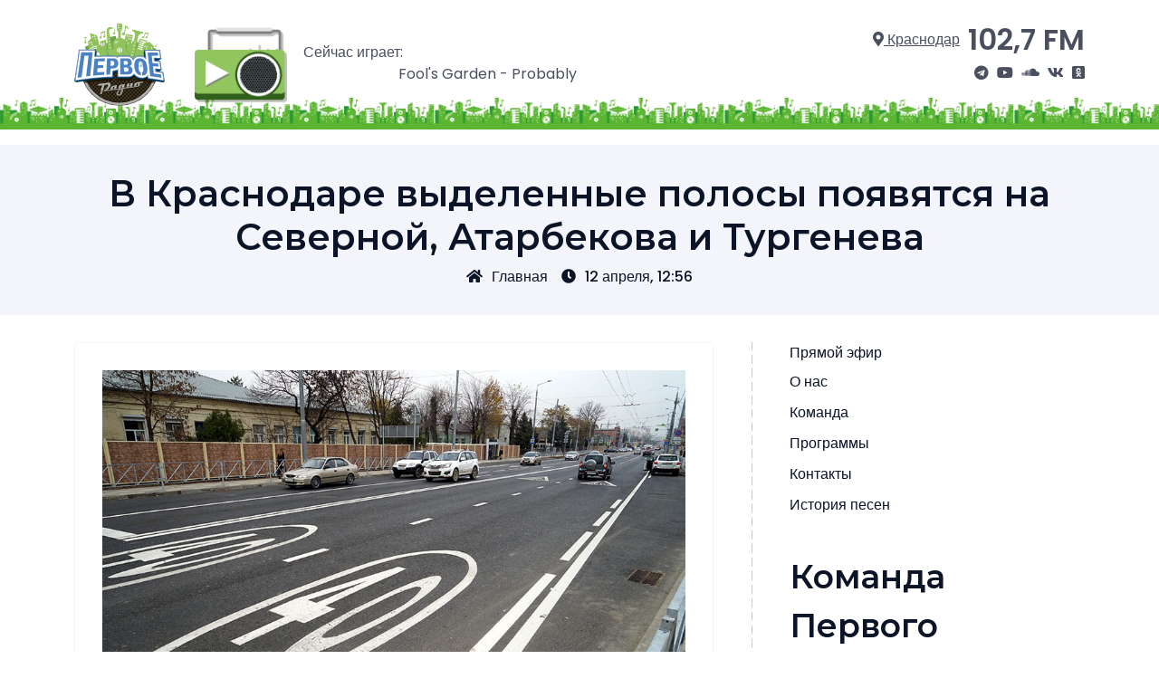

--- FILE ---
content_type: text/html; charset=UTF-8
request_url: https://pervoe.fm/http-pervoe-fm-blog-v-krasnodare-vydelennye-polosy-poyavyatsya-na-severnoy-atarbekova-i-turgeneva/
body_size: 47215
content:
<!doctype html>
<html lang="ru-RU">
<head>
    <meta charset="UTF-8">
    <meta name="viewport" content="width=device-width, initial-scale=1">
    <title>В Краснодаре выделенные полосы появятся на Северной, Атарбекова и Тургенева &#8212; Первое радио Кубани</title>
<meta name='robots' content='max-image-preview:large' />
<link rel="amphtml" href="https://pervoe.fm/http-pervoe-fm-blog-v-krasnodare-vydelennye-polosy-poyavyatsya-na-severnoy-atarbekova-i-turgeneva/amp/" /><meta name="generator" content="AMP for WP 1.1.2"/><link rel='dns-prefetch' href='//fonts.googleapis.com' />
<link rel="alternate" type="application/rss+xml" title="Первое радио Кубани &raquo; Лента" href="https://pervoe.fm/feed/" />
<link rel="alternate" type="application/rss+xml" title="Первое радио Кубани &raquo; Лента комментариев" href="https://pervoe.fm/comments/feed/" />
<link rel="alternate" type="application/rss+xml" title="Первое радио Кубани &raquo; Лента комментариев к &laquo;В Краснодаре выделенные полосы появятся на Северной, Атарбекова и Тургенева&raquo;" href="https://pervoe.fm/http-pervoe-fm-blog-v-krasnodare-vydelennye-polosy-poyavyatsya-na-severnoy-atarbekova-i-turgeneva/feed/" />
<link rel="alternate" title="oEmbed (JSON)" type="application/json+oembed" href="https://pervoe.fm/wp-json/oembed/1.0/embed?url=https%3A%2F%2Fpervoe.fm%2Fhttp-pervoe-fm-blog-v-krasnodare-vydelennye-polosy-poyavyatsya-na-severnoy-atarbekova-i-turgeneva%2F" />
<link rel="alternate" title="oEmbed (XML)" type="text/xml+oembed" href="https://pervoe.fm/wp-json/oembed/1.0/embed?url=https%3A%2F%2Fpervoe.fm%2Fhttp-pervoe-fm-blog-v-krasnodare-vydelennye-polosy-poyavyatsya-na-severnoy-atarbekova-i-turgeneva%2F&#038;format=xml" />
<style id='wp-img-auto-sizes-contain-inline-css'>
img:is([sizes=auto i],[sizes^="auto," i]){contain-intrinsic-size:3000px 1500px}
/*# sourceURL=wp-img-auto-sizes-contain-inline-css */
</style>
<style id='wp-emoji-styles-inline-css'>

	img.wp-smiley, img.emoji {
		display: inline !important;
		border: none !important;
		box-shadow: none !important;
		height: 1em !important;
		width: 1em !important;
		margin: 0 0.07em !important;
		vertical-align: -0.1em !important;
		background: none !important;
		padding: 0 !important;
	}
/*# sourceURL=wp-emoji-styles-inline-css */
</style>
<style id='wp-block-library-inline-css'>
:root{--wp-block-synced-color:#7a00df;--wp-block-synced-color--rgb:122,0,223;--wp-bound-block-color:var(--wp-block-synced-color);--wp-editor-canvas-background:#ddd;--wp-admin-theme-color:#007cba;--wp-admin-theme-color--rgb:0,124,186;--wp-admin-theme-color-darker-10:#006ba1;--wp-admin-theme-color-darker-10--rgb:0,107,160.5;--wp-admin-theme-color-darker-20:#005a87;--wp-admin-theme-color-darker-20--rgb:0,90,135;--wp-admin-border-width-focus:2px}@media (min-resolution:192dpi){:root{--wp-admin-border-width-focus:1.5px}}.wp-element-button{cursor:pointer}:root .has-very-light-gray-background-color{background-color:#eee}:root .has-very-dark-gray-background-color{background-color:#313131}:root .has-very-light-gray-color{color:#eee}:root .has-very-dark-gray-color{color:#313131}:root .has-vivid-green-cyan-to-vivid-cyan-blue-gradient-background{background:linear-gradient(135deg,#00d084,#0693e3)}:root .has-purple-crush-gradient-background{background:linear-gradient(135deg,#34e2e4,#4721fb 50%,#ab1dfe)}:root .has-hazy-dawn-gradient-background{background:linear-gradient(135deg,#faaca8,#dad0ec)}:root .has-subdued-olive-gradient-background{background:linear-gradient(135deg,#fafae1,#67a671)}:root .has-atomic-cream-gradient-background{background:linear-gradient(135deg,#fdd79a,#004a59)}:root .has-nightshade-gradient-background{background:linear-gradient(135deg,#330968,#31cdcf)}:root .has-midnight-gradient-background{background:linear-gradient(135deg,#020381,#2874fc)}:root{--wp--preset--font-size--normal:16px;--wp--preset--font-size--huge:42px}.has-regular-font-size{font-size:1em}.has-larger-font-size{font-size:2.625em}.has-normal-font-size{font-size:var(--wp--preset--font-size--normal)}.has-huge-font-size{font-size:var(--wp--preset--font-size--huge)}.has-text-align-center{text-align:center}.has-text-align-left{text-align:left}.has-text-align-right{text-align:right}.has-fit-text{white-space:nowrap!important}#end-resizable-editor-section{display:none}.aligncenter{clear:both}.items-justified-left{justify-content:flex-start}.items-justified-center{justify-content:center}.items-justified-right{justify-content:flex-end}.items-justified-space-between{justify-content:space-between}.screen-reader-text{border:0;clip-path:inset(50%);height:1px;margin:-1px;overflow:hidden;padding:0;position:absolute;width:1px;word-wrap:normal!important}.screen-reader-text:focus{background-color:#ddd;clip-path:none;color:#444;display:block;font-size:1em;height:auto;left:5px;line-height:normal;padding:15px 23px 14px;text-decoration:none;top:5px;width:auto;z-index:100000}html :where(.has-border-color){border-style:solid}html :where([style*=border-top-color]){border-top-style:solid}html :where([style*=border-right-color]){border-right-style:solid}html :where([style*=border-bottom-color]){border-bottom-style:solid}html :where([style*=border-left-color]){border-left-style:solid}html :where([style*=border-width]){border-style:solid}html :where([style*=border-top-width]){border-top-style:solid}html :where([style*=border-right-width]){border-right-style:solid}html :where([style*=border-bottom-width]){border-bottom-style:solid}html :where([style*=border-left-width]){border-left-style:solid}html :where(img[class*=wp-image-]){height:auto;max-width:100%}:where(figure){margin:0 0 1em}html :where(.is-position-sticky){--wp-admin--admin-bar--position-offset:var(--wp-admin--admin-bar--height,0px)}@media screen and (max-width:600px){html :where(.is-position-sticky){--wp-admin--admin-bar--position-offset:0px}}

/*# sourceURL=wp-block-library-inline-css */
</style><style id='wp-block-search-inline-css'>
.wp-block-search__button{margin-left:10px;word-break:normal}.wp-block-search__button.has-icon{line-height:0}.wp-block-search__button svg{height:1.25em;min-height:24px;min-width:24px;width:1.25em;fill:currentColor;vertical-align:text-bottom}:where(.wp-block-search__button){border:1px solid #ccc;padding:6px 10px}.wp-block-search__inside-wrapper{display:flex;flex:auto;flex-wrap:nowrap;max-width:100%}.wp-block-search__label{width:100%}.wp-block-search.wp-block-search__button-only .wp-block-search__button{box-sizing:border-box;display:flex;flex-shrink:0;justify-content:center;margin-left:0;max-width:100%}.wp-block-search.wp-block-search__button-only .wp-block-search__inside-wrapper{min-width:0!important;transition-property:width}.wp-block-search.wp-block-search__button-only .wp-block-search__input{flex-basis:100%;transition-duration:.3s}.wp-block-search.wp-block-search__button-only.wp-block-search__searchfield-hidden,.wp-block-search.wp-block-search__button-only.wp-block-search__searchfield-hidden .wp-block-search__inside-wrapper{overflow:hidden}.wp-block-search.wp-block-search__button-only.wp-block-search__searchfield-hidden .wp-block-search__input{border-left-width:0!important;border-right-width:0!important;flex-basis:0;flex-grow:0;margin:0;min-width:0!important;padding-left:0!important;padding-right:0!important;width:0!important}:where(.wp-block-search__input){appearance:none;border:1px solid #949494;flex-grow:1;font-family:inherit;font-size:inherit;font-style:inherit;font-weight:inherit;letter-spacing:inherit;line-height:inherit;margin-left:0;margin-right:0;min-width:3rem;padding:8px;text-decoration:unset!important;text-transform:inherit}:where(.wp-block-search__button-inside .wp-block-search__inside-wrapper){background-color:#fff;border:1px solid #949494;box-sizing:border-box;padding:4px}:where(.wp-block-search__button-inside .wp-block-search__inside-wrapper) .wp-block-search__input{border:none;border-radius:0;padding:0 4px}:where(.wp-block-search__button-inside .wp-block-search__inside-wrapper) .wp-block-search__input:focus{outline:none}:where(.wp-block-search__button-inside .wp-block-search__inside-wrapper) :where(.wp-block-search__button){padding:4px 8px}.wp-block-search.aligncenter .wp-block-search__inside-wrapper{margin:auto}.wp-block[data-align=right] .wp-block-search.wp-block-search__button-only .wp-block-search__inside-wrapper{float:right}
/*# sourceURL=https://pervoe.fm/wp-includes/blocks/search/style.min.css */
</style>
<style id='wp-block-group-inline-css'>
.wp-block-group{box-sizing:border-box}:where(.wp-block-group.wp-block-group-is-layout-constrained){position:relative}
/*# sourceURL=https://pervoe.fm/wp-includes/blocks/group/style.min.css */
</style>
<style id='global-styles-inline-css'>
:root{--wp--preset--aspect-ratio--square: 1;--wp--preset--aspect-ratio--4-3: 4/3;--wp--preset--aspect-ratio--3-4: 3/4;--wp--preset--aspect-ratio--3-2: 3/2;--wp--preset--aspect-ratio--2-3: 2/3;--wp--preset--aspect-ratio--16-9: 16/9;--wp--preset--aspect-ratio--9-16: 9/16;--wp--preset--color--black: #000000;--wp--preset--color--cyan-bluish-gray: #abb8c3;--wp--preset--color--white: #ffffff;--wp--preset--color--pale-pink: #f78da7;--wp--preset--color--vivid-red: #cf2e2e;--wp--preset--color--luminous-vivid-orange: #ff6900;--wp--preset--color--luminous-vivid-amber: #fcb900;--wp--preset--color--light-green-cyan: #7bdcb5;--wp--preset--color--vivid-green-cyan: #00d084;--wp--preset--color--pale-cyan-blue: #8ed1fc;--wp--preset--color--vivid-cyan-blue: #0693e3;--wp--preset--color--vivid-purple: #9b51e0;--wp--preset--gradient--vivid-cyan-blue-to-vivid-purple: linear-gradient(135deg,rgb(6,147,227) 0%,rgb(155,81,224) 100%);--wp--preset--gradient--light-green-cyan-to-vivid-green-cyan: linear-gradient(135deg,rgb(122,220,180) 0%,rgb(0,208,130) 100%);--wp--preset--gradient--luminous-vivid-amber-to-luminous-vivid-orange: linear-gradient(135deg,rgb(252,185,0) 0%,rgb(255,105,0) 100%);--wp--preset--gradient--luminous-vivid-orange-to-vivid-red: linear-gradient(135deg,rgb(255,105,0) 0%,rgb(207,46,46) 100%);--wp--preset--gradient--very-light-gray-to-cyan-bluish-gray: linear-gradient(135deg,rgb(238,238,238) 0%,rgb(169,184,195) 100%);--wp--preset--gradient--cool-to-warm-spectrum: linear-gradient(135deg,rgb(74,234,220) 0%,rgb(151,120,209) 20%,rgb(207,42,186) 40%,rgb(238,44,130) 60%,rgb(251,105,98) 80%,rgb(254,248,76) 100%);--wp--preset--gradient--blush-light-purple: linear-gradient(135deg,rgb(255,206,236) 0%,rgb(152,150,240) 100%);--wp--preset--gradient--blush-bordeaux: linear-gradient(135deg,rgb(254,205,165) 0%,rgb(254,45,45) 50%,rgb(107,0,62) 100%);--wp--preset--gradient--luminous-dusk: linear-gradient(135deg,rgb(255,203,112) 0%,rgb(199,81,192) 50%,rgb(65,88,208) 100%);--wp--preset--gradient--pale-ocean: linear-gradient(135deg,rgb(255,245,203) 0%,rgb(182,227,212) 50%,rgb(51,167,181) 100%);--wp--preset--gradient--electric-grass: linear-gradient(135deg,rgb(202,248,128) 0%,rgb(113,206,126) 100%);--wp--preset--gradient--midnight: linear-gradient(135deg,rgb(2,3,129) 0%,rgb(40,116,252) 100%);--wp--preset--font-size--small: 13px;--wp--preset--font-size--medium: 20px;--wp--preset--font-size--large: 36px;--wp--preset--font-size--x-large: 42px;--wp--preset--spacing--20: 0.44rem;--wp--preset--spacing--30: 0.67rem;--wp--preset--spacing--40: 1rem;--wp--preset--spacing--50: 1.5rem;--wp--preset--spacing--60: 2.25rem;--wp--preset--spacing--70: 3.38rem;--wp--preset--spacing--80: 5.06rem;--wp--preset--shadow--natural: 6px 6px 9px rgba(0, 0, 0, 0.2);--wp--preset--shadow--deep: 12px 12px 50px rgba(0, 0, 0, 0.4);--wp--preset--shadow--sharp: 6px 6px 0px rgba(0, 0, 0, 0.2);--wp--preset--shadow--outlined: 6px 6px 0px -3px rgb(255, 255, 255), 6px 6px rgb(0, 0, 0);--wp--preset--shadow--crisp: 6px 6px 0px rgb(0, 0, 0);}:where(.is-layout-flex){gap: 0.5em;}:where(.is-layout-grid){gap: 0.5em;}body .is-layout-flex{display: flex;}.is-layout-flex{flex-wrap: wrap;align-items: center;}.is-layout-flex > :is(*, div){margin: 0;}body .is-layout-grid{display: grid;}.is-layout-grid > :is(*, div){margin: 0;}:where(.wp-block-columns.is-layout-flex){gap: 2em;}:where(.wp-block-columns.is-layout-grid){gap: 2em;}:where(.wp-block-post-template.is-layout-flex){gap: 1.25em;}:where(.wp-block-post-template.is-layout-grid){gap: 1.25em;}.has-black-color{color: var(--wp--preset--color--black) !important;}.has-cyan-bluish-gray-color{color: var(--wp--preset--color--cyan-bluish-gray) !important;}.has-white-color{color: var(--wp--preset--color--white) !important;}.has-pale-pink-color{color: var(--wp--preset--color--pale-pink) !important;}.has-vivid-red-color{color: var(--wp--preset--color--vivid-red) !important;}.has-luminous-vivid-orange-color{color: var(--wp--preset--color--luminous-vivid-orange) !important;}.has-luminous-vivid-amber-color{color: var(--wp--preset--color--luminous-vivid-amber) !important;}.has-light-green-cyan-color{color: var(--wp--preset--color--light-green-cyan) !important;}.has-vivid-green-cyan-color{color: var(--wp--preset--color--vivid-green-cyan) !important;}.has-pale-cyan-blue-color{color: var(--wp--preset--color--pale-cyan-blue) !important;}.has-vivid-cyan-blue-color{color: var(--wp--preset--color--vivid-cyan-blue) !important;}.has-vivid-purple-color{color: var(--wp--preset--color--vivid-purple) !important;}.has-black-background-color{background-color: var(--wp--preset--color--black) !important;}.has-cyan-bluish-gray-background-color{background-color: var(--wp--preset--color--cyan-bluish-gray) !important;}.has-white-background-color{background-color: var(--wp--preset--color--white) !important;}.has-pale-pink-background-color{background-color: var(--wp--preset--color--pale-pink) !important;}.has-vivid-red-background-color{background-color: var(--wp--preset--color--vivid-red) !important;}.has-luminous-vivid-orange-background-color{background-color: var(--wp--preset--color--luminous-vivid-orange) !important;}.has-luminous-vivid-amber-background-color{background-color: var(--wp--preset--color--luminous-vivid-amber) !important;}.has-light-green-cyan-background-color{background-color: var(--wp--preset--color--light-green-cyan) !important;}.has-vivid-green-cyan-background-color{background-color: var(--wp--preset--color--vivid-green-cyan) !important;}.has-pale-cyan-blue-background-color{background-color: var(--wp--preset--color--pale-cyan-blue) !important;}.has-vivid-cyan-blue-background-color{background-color: var(--wp--preset--color--vivid-cyan-blue) !important;}.has-vivid-purple-background-color{background-color: var(--wp--preset--color--vivid-purple) !important;}.has-black-border-color{border-color: var(--wp--preset--color--black) !important;}.has-cyan-bluish-gray-border-color{border-color: var(--wp--preset--color--cyan-bluish-gray) !important;}.has-white-border-color{border-color: var(--wp--preset--color--white) !important;}.has-pale-pink-border-color{border-color: var(--wp--preset--color--pale-pink) !important;}.has-vivid-red-border-color{border-color: var(--wp--preset--color--vivid-red) !important;}.has-luminous-vivid-orange-border-color{border-color: var(--wp--preset--color--luminous-vivid-orange) !important;}.has-luminous-vivid-amber-border-color{border-color: var(--wp--preset--color--luminous-vivid-amber) !important;}.has-light-green-cyan-border-color{border-color: var(--wp--preset--color--light-green-cyan) !important;}.has-vivid-green-cyan-border-color{border-color: var(--wp--preset--color--vivid-green-cyan) !important;}.has-pale-cyan-blue-border-color{border-color: var(--wp--preset--color--pale-cyan-blue) !important;}.has-vivid-cyan-blue-border-color{border-color: var(--wp--preset--color--vivid-cyan-blue) !important;}.has-vivid-purple-border-color{border-color: var(--wp--preset--color--vivid-purple) !important;}.has-vivid-cyan-blue-to-vivid-purple-gradient-background{background: var(--wp--preset--gradient--vivid-cyan-blue-to-vivid-purple) !important;}.has-light-green-cyan-to-vivid-green-cyan-gradient-background{background: var(--wp--preset--gradient--light-green-cyan-to-vivid-green-cyan) !important;}.has-luminous-vivid-amber-to-luminous-vivid-orange-gradient-background{background: var(--wp--preset--gradient--luminous-vivid-amber-to-luminous-vivid-orange) !important;}.has-luminous-vivid-orange-to-vivid-red-gradient-background{background: var(--wp--preset--gradient--luminous-vivid-orange-to-vivid-red) !important;}.has-very-light-gray-to-cyan-bluish-gray-gradient-background{background: var(--wp--preset--gradient--very-light-gray-to-cyan-bluish-gray) !important;}.has-cool-to-warm-spectrum-gradient-background{background: var(--wp--preset--gradient--cool-to-warm-spectrum) !important;}.has-blush-light-purple-gradient-background{background: var(--wp--preset--gradient--blush-light-purple) !important;}.has-blush-bordeaux-gradient-background{background: var(--wp--preset--gradient--blush-bordeaux) !important;}.has-luminous-dusk-gradient-background{background: var(--wp--preset--gradient--luminous-dusk) !important;}.has-pale-ocean-gradient-background{background: var(--wp--preset--gradient--pale-ocean) !important;}.has-electric-grass-gradient-background{background: var(--wp--preset--gradient--electric-grass) !important;}.has-midnight-gradient-background{background: var(--wp--preset--gradient--midnight) !important;}.has-small-font-size{font-size: var(--wp--preset--font-size--small) !important;}.has-medium-font-size{font-size: var(--wp--preset--font-size--medium) !important;}.has-large-font-size{font-size: var(--wp--preset--font-size--large) !important;}.has-x-large-font-size{font-size: var(--wp--preset--font-size--x-large) !important;}
/*# sourceURL=global-styles-inline-css */
</style>

<style id='classic-theme-styles-inline-css'>
/*! This file is auto-generated */
.wp-block-button__link{color:#fff;background-color:#32373c;border-radius:9999px;box-shadow:none;text-decoration:none;padding:calc(.667em + 2px) calc(1.333em + 2px);font-size:1.125em}.wp-block-file__button{background:#32373c;color:#fff;text-decoration:none}
/*# sourceURL=/wp-includes/css/classic-themes.min.css */
</style>
<link data-minify="1" rel='stylesheet' id='cool-tag-cloud-css' href='https://pervoe.fm/wp-content/cache/min/1/wp-content/plugins/cool-tag-cloud/inc/cool-tag-cloud.css?ver=1768299057' media='all' />
<link rel='stylesheet' id='bootstrap-css' href='https://pervoe.fm/wp-content/themes/pervoe_fm/assets/css/bootstrap.min.css' media='all' />
<link data-minify="1" rel='stylesheet' id='fontawesome-5-css' href='https://pervoe.fm/wp-content/cache/min/1/wp-content/themes/pervoe_fm/assets/css/all.min.css?ver=1768299057' media='all' />
<link rel='stylesheet' id='leopard-fonts-css' href='https://fonts.googleapis.com/css?family=Poppins%3A200%2C300%2C400%2C500%2C600%7CMontserrat%3A400%2C500%2C600%2C700%2C800%2C900&#038;display=swap&#038;subset=latin%2Clatin-ext' media='all' />
<link data-minify="1" rel='stylesheet' id='leopard-style-css' href='https://pervoe.fm/wp-content/cache/min/1/wp-content/themes/pervoe_fm/style.css?ver=1768299057' media='all' />
<link data-minify="1" rel='stylesheet' id='leopard-main-style-css' href='https://pervoe.fm/wp-content/cache/min/1/wp-content/themes/pervoe_fm/assets/css/theme-style.css?ver=1768299057' media='all' />
<link data-minify="1" rel='stylesheet' id='leopard-responsive-css' href='https://pervoe.fm/wp-content/cache/min/1/wp-content/themes/pervoe_fm/assets/css/responsive.css?ver=1768299057' media='all' />
<link data-minify="1" rel='stylesheet' id='bootstrap-carousel-css' href='https://pervoe.fm/wp-content/cache/min/1/wp-content/themes/pervoe_fm/assets/css/carousel.css?ver=1768299057' media='all' />
<script src="https://pervoe.fm/wp-includes/js/jquery/jquery.min.js?ver=3.7.1" id="jquery-core-js" data-rocket-defer defer></script>


<link rel="https://api.w.org/" href="https://pervoe.fm/wp-json/" /><link rel="alternate" title="JSON" type="application/json" href="https://pervoe.fm/wp-json/wp/v2/posts/19808" /><link rel="EditURI" type="application/rsd+xml" title="RSD" href="https://pervoe.fm/xmlrpc.php?rsd" />
<meta name="generator" content="WordPress 6.9" />
<link rel="canonical" href="https://pervoe.fm/http-pervoe-fm-blog-v-krasnodare-vydelennye-polosy-poyavyatsya-na-severnoy-atarbekova-i-turgeneva/" />
<link rel='shortlink' href='https://pervoe.fm/?p=19808' />
<link rel="icon" href="https://pervoe.fm/wp-content/uploads/2022/10/cropped-icon-32x32.png" sizes="32x32" />
<link rel="icon" href="https://pervoe.fm/wp-content/uploads/2022/10/cropped-icon-192x192.png" sizes="192x192" />
<link rel="apple-touch-icon" href="https://pervoe.fm/wp-content/uploads/2022/10/cropped-icon-180x180.png" />
<meta name="msapplication-TileImage" content="https://pervoe.fm/wp-content/uploads/2022/10/cropped-icon-270x270.png" />
</head>
<body class="wp-singular post-template-default single single-post postid-19808 single-format-standard wp-theme-pervoe_fm lprd-sidebar-enable lprd-right-sidebar">
<header id="masthead" class="lprd-header-area site-header">
    <div class="container">
        <div class="row justify-content-between align-items-center">
            <div class="col-lg-9 col-md-6 col-12">
                <div class="site-branding">
                                            <a class="logo" href="/">
                            <img src="https://pervoe.fm/wp-content/themes/pervoe_fm/assets/img/theme/logo.svg" alt="Первое радио">
                        </a>
                                    </div>
                <div class="player">
                    <a class="logo_small animated" href="javascript:void(0)" onclick="window.open('/onair/', 'Прямой эфир', 'width=320,height=480,')">
                        <img src="https://pervoe.fm/wp-content/themes/pervoe_fm/assets/img/theme/player.png" alt="Прошлая музыка">
                    </a>
                </div>
				<div class="marquee">
                    <span>Сейчас играет:</span>
                    <marquee>Fool's Garden - Probably</marquee>
                </div>
            </div>
            <div class="col-lg-3 col-md-6 col-12 lprd-menu-area">
                <div class="main-navigation nav-meta">
                    <div class="meta">
                        <a class="select-city" href="/" title="Выберите населеный пункт"><i class="fas fa-map-marker-alt"></i> Краснодар</a>
                        <a class="frequency" href="/">102,7 FM</a>
                    </div>
                    <div class="social">
                        <a href="https://t.me/pervoefm" title="Наш канал в Telegram" target="_blank"><i class="fab fa-telegram"></i></a>
                        <a href="https://www.youtube.com/channel/UCwPCt0Ux1jYJEoNxh_D8c5g" title="Наш канал на YouTube" target="_blank"><i class="fab fa-youtube"></i></a>
                        <a href="https://pervoefm.mave.digital/" title="Наш Mave" target="_blank"><i class="fab fa-soundcloud"></i></a>
                        <a href="https://vk.com/pervoeradio" title="Мы Вконтакте" target="_blank"><i class="fab fa-vk"></i></a>
                        <a href="https://ok.ru/group/56227088302085" title="Мы на Одноклассниках" target="_blank"><i class="fab fa-odnoklassniki-square"></i></a>
                    </div>
                </div>
            </div>
        </div>
    </div>
</header>
<div class="lprd-breadcrumbs-area mt-3 menu_fixed_container">
    <div class="container">
        <div class="row">
            <div class="col-12">
                <ul class="menu_fixed">
                                            <li><a href="/">Главная</a></li>
                                            <li><a href="https://pervoe.fm/about/">О нас</a></li>
                                            <li><a href="https://pervoe.fm/team/">Команда</a></li>
                                            <li><a href="https://pervoe.fm/programs/">Программы</a></li>
                                            <li><a href="https://pervoe.fm/contacts/">Контакты</a></li>
                                            <li><a href="https://pervoe.fm/song-history/">История песен</a></li>
                                    </ul>
            </div>
        </div>
    </div>
</div>
    <div class="lprd-breadcrumbs-area mt-3">
        <div class="container">
            <div class="row">
                <div class="col-12">
                    <div class="lprd-breadcrumbs">
                                                    <h1 class="lprd-breadcrumbs-title">В Краснодаре выделенные полосы появятся на Северной, Атарбекова и Тургенева</h1>
                            <div class="lprd-breadcrumbs-meta">
                                <a class="active" href="https://pervoe.fm"><i class="fas fa-home"></i>Главная</a><a class="lprd--post-date-text" href="https://pervoe.fm/http-pervoe-fm-blog-v-krasnodare-vydelennye-polosy-poyavyatsya-na-severnoy-atarbekova-i-turgeneva/" rel="bookmark"><i class="fas fa-clock"></i>12 апреля, 12:56</a>                            </div>
                                            </div>
                </div>
            </div>
        </div>
    </div>
<div id="primary" class="lprd-single-post lprd-blog-page site-main">
    <div class="container">
        <div class="row">
            <div class="col-lg-8 offset-lg-0 col-md-10 offset-md-1 col-sm-12 offset-sm-0">
                <div class="lprd-default-page-container">
                    <article class="lprd-single-post-item post-19808 post type-post status-publish format-standard has-post-thumbnail hentry category-blog">

            <div class="lprd-single-post-thumb-area">
            
            <div class="post-thumbnail">
                <img width="900" height="600" src="https://pervoe.fm/wp-content/uploads/2022/08/43d8100bb892d0cffc64272107a6ebf6.jpg" class="attachment-post-thumbnail size-post-thumbnail wp-post-image" alt="" decoding="async" fetchpriority="high" srcset="https://pervoe.fm/wp-content/uploads/2022/08/43d8100bb892d0cffc64272107a6ebf6.jpg 900w, https://pervoe.fm/wp-content/uploads/2022/08/43d8100bb892d0cffc64272107a6ebf6-300x200.jpg 300w, https://pervoe.fm/wp-content/uploads/2022/08/43d8100bb892d0cffc64272107a6ebf6-768x512.jpg 768w" sizes="(max-width: 900px) 100vw, 900px" />            </div><!-- .post-thumbnail -->

                </div>
    
    <div class="entry-content">
        <h3 style="width: 725px;">Организацию выделенных полос в Краснодаре 12 апреля обсудили на городской планерке. В 2021 году в городе планируют сделать полосы для общественного транспорта на трех улицах.</h3>
<p> «Идея выделенных полос у большинства жителей вызывает возмущение и страх потерять лишний комфорт. Все помнят неразбериху в 2014 году. Перед нами стоит непростая задача – сделать передвижение на общественном транспорте комфортным для всех категорий граждан, учитывая прошлые ошибки», — пояснил заместитель мэра Артем Доронин.</p>
</p>
<p>
	 По его словам, проект организации выделенных полос в Краснодаре рассчитан на три-четыре года. При этом он входит в комплекс других проектов. Они также должны улучшить ситуацию на дорогах краевого центра.
</p>
<p>
	 В 2020 году в Краснодаре появилось 20 км выделенных полос на 12 участках. В 2021 году полосы для общественного транспорта планируют сделать на пяти участках трех улиц: Атарбекова, Тургенев и Серевной. Общая протяженность составит 12 км.
</p>
<p>
	 Читайте также: в 2020 году специалисты рассчитали, что&nbsp;<a href="https://kuban24.tv/item/zagruzhennost-dorog-v-krasnodare-prevyshaet-predelnyj-normativ-v-dva-raza" target="_blank" rel="noopener">коэффициент загрузки дорог в Краснодаре превышает предельный норматив в 2-2,5 раза</a>.</p>
    </div>

    <footer class="entry-footer">
        <div class="cat-links"><span>Категория: </span> <a href="https://pervoe.fm/category/blog/" rel="category tag">Блог</a></div>            </footer>

</article>
                </div>
            </div>
            <div class="col-lg-4 offset-lg-0 col-md-10 offset-md-1 col-sm-12 offset-sm-0 lprd-sidebar-border">
    <aside id="secondary" class="lprd-sidebar">
        <a class="d-block mb-2" href="javascript:void(0)" onclick="window.open('/onair/', 'Прямой эфир', 'width=320,height=480,')">Прямой эфир</a>
        <section id="block-3" class="widget widget_block">
<div class="wp-block-group"><div class="wp-block-group__inner-container is-layout-flow wp-block-group-is-layout-flow"><div class="widget widget_nav_menu"><div class="menu-glavnoe-menyu-container"><ul id="menu-glavnoe-menyu" class="menu"><li id="menu-item-14892" class="menu-item menu-item-type-post_type menu-item-object-page menu-item-14892"><a href="https://pervoe.fm/about/">О нас</a></li>
<li id="menu-item-14890" class="menu-item menu-item-type-post_type menu-item-object-page menu-item-14890"><a href="https://pervoe.fm/team/">Команда</a></li>
<li id="menu-item-14893" class="menu-item menu-item-type-post_type menu-item-object-page menu-item-14893"><a href="https://pervoe.fm/programs/">Программы</a></li>
<li id="menu-item-14891" class="menu-item menu-item-type-post_type menu-item-object-page menu-item-14891"><a href="https://pervoe.fm/contacts/">Контакты</a></li>
<li id="menu-item-38252" class="menu-item menu-item-type-post_type menu-item-object-page menu-item-38252"><a href="https://pervoe.fm/song-history/">История песен</a></li>
</ul></div></div></div></div>
</section><section id="block-4" class="widget widget_block">
<div class="wp-block-group"><div class="wp-block-group__inner-container is-layout-flow wp-block-group-is-layout-flow"><div class="widget widget_list_of_team">            <div class="user_description">
                                    <h2><h2 class="widgettitle">Команда Первого</h2></h2>
                                <p>Константин Курганский</p>
                <img decoding="async" src="http://pervoe.fm/wp-content/uploads/2022/06/98f2c2bc2331a6d3ce64f86d2891b767.jpg" alt="Константин Курганский">
                <p class="mt-3">Ведущий</p>
            </div>
            </div></div></div>
</section><section id="block-5" class="widget widget_block">
<div class="wp-block-group"><div class="wp-block-group__inner-container is-layout-flow wp-block-group-is-layout-flow"></div></div>
</section><section id="block-6" class="widget widget_block">
<div class="wp-block-group"><div class="wp-block-group__inner-container is-layout-flow wp-block-group-is-layout-flow"></div></div>
</section><section id="block-7" class="widget widget_block widget_search"><form role="search" method="get" action="https://pervoe.fm/" class="wp-block-search__button-outside wp-block-search__text-button wp-block-search"    ><label class="wp-block-search__label screen-reader-text" for="wp-block-search__input-1" >Поиск</label><div class="wp-block-search__inside-wrapper" ><input class="wp-block-search__input" id="wp-block-search__input-1" placeholder="" value="" type="search" name="s" required /><button aria-label="Поиск" class="wp-block-search__button wp-element-button" type="submit" >Поиск</button></div></form></section><section id="cool_tag_cloud-3" class="widget widget_cool_tag_cloud"><div class="lprd-widget-title"><h2 class="widget-title">Теги</h2></div><div class="cool-tag-cloud"><div class="ctcgreen"><div class="ctcleft"><div class="arial" style="text-transform:none!important;"><a href="https://pervoe.fm/tag/big-data/" class="tag-cloud-link tag-link-18 tag-link-position-1" style="font-size: 12.185365853659px;" aria-label="BIG data (39 элементов)">BIG data</a><a href="https://pervoe.fm/tag/bolshaya-kubanskaya-encziklopediya/" class="tag-cloud-link tag-link-19 tag-link-position-2" style="font-size: 11.521951219512px;" aria-label="Большая Кубанская Энциклопедия (17 элементов)">Большая Кубанская Энциклопедия</a><a href="https://pervoe.fm/tag/gde-dengi/" class="tag-cloud-link tag-link-14 tag-link-position-3" style="font-size: 12.517073170732px;" aria-label="Где деньги (58 элементов)">Где деньги</a><a href="https://pervoe.fm/tag/gen-pobeditelya/" class="tag-cloud-link tag-link-31 tag-link-position-4" style="font-size: 11.014634146341px;" aria-label="Ген Победителя (9 элементов)">Ген Победителя</a><a href="https://pervoe.fm/tag/est-mesta/" class="tag-cloud-link tag-link-13 tag-link-position-5" style="font-size: 12.575609756098px;" aria-label="Есть места (62 элемента)">Есть места</a><a href="https://pervoe.fm/tag/zdravyj-smysl/" class="tag-cloud-link tag-link-16 tag-link-position-6" style="font-size: 12.575609756098px;" aria-label="Здравый смысл (62 элемента)">Здравый смысл</a><a href="https://pervoe.fm/tag/na-dva-golosa/" class="tag-cloud-link tag-link-21 tag-link-position-7" style="font-size: 11.814634146341px;" aria-label="На два голоса (25 элементов)">На два голоса</a><a href="https://pervoe.fm/tag/perekrestok/" class="tag-cloud-link tag-link-25 tag-link-position-8" style="font-size: 10px;" aria-label="Перекресток (2 элемента)">Перекресток</a><a href="https://pervoe.fm/tag/proizvodstvennaya-gimnastika/" class="tag-cloud-link tag-link-30 tag-link-position-9" style="font-size: 10.917073170732px;" aria-label="Производственная гимнастика (8 элементов)">Производственная гимнастика</a><a href="https://pervoe.fm/tag/pushkin-day/" class="tag-cloud-link tag-link-28 tag-link-position-10" style="font-size: 11.014634146341px;" aria-label="Пушкин Day (9 элементов)">Пушкин Day</a><a href="https://pervoe.fm/tag/ryadovye-geroi-pobedy/" class="tag-cloud-link tag-link-27 tag-link-position-11" style="font-size: 10.819512195122px;" aria-label="Рядовые герои победы (7 элементов)">Рядовые герои победы</a><a href="https://pervoe.fm/tag/samoe-vremya/" class="tag-cloud-link tag-link-20 tag-link-position-12" style="font-size: 10.234146341463px;" aria-label="Самое время (3 элемента)">Самое время</a><a href="https://pervoe.fm/tag/skazki-narodov-rossii/" class="tag-cloud-link tag-link-29 tag-link-position-13" style="font-size: 10.819512195122px;" aria-label="Сказки народов России (7 элементов)">Сказки народов России</a><a href="https://pervoe.fm/tag/slavnye-gody/" class="tag-cloud-link tag-link-17 tag-link-position-14" style="font-size: 11.229268292683px;" aria-label="Славные годы (12 элементов)">Славные годы</a><a href="https://pervoe.fm/tag/ta-eshhyo-tema/" class="tag-cloud-link tag-link-15 tag-link-position-15" style="font-size: 14px;" aria-label="Та ещё тема (340 элементов)">Та ещё тема</a><a href="https://pervoe.fm/tag/uchebnik-istorii/" class="tag-cloud-link tag-link-24 tag-link-position-16" style="font-size: 12.848780487805px;" aria-label="Учебник истории (87 элементов)">Учебник истории</a><a href="https://pervoe.fm/tag/uchitel-slovo-s-bolshim-serdczem/" class="tag-cloud-link tag-link-26 tag-link-position-17" style="font-size: 10.721951219512px;" aria-label="Учитель. Слово с большим сердцем (6 элементов)">Учитель. Слово с большим сердцем</a></div></div></div></div></section>    </aside>
</div>
        </div>
    </div>
</div>
<footer id="lprd-footer" class="site-footer lprd-footer-section">
        <div class="lprd-footer-copyright-area">
        <div class="container">
            <div class="row">
                <div class="col-lg-12">
                    <div class="site-info">
                                                <a class="logo logo_small" href="/"><img src="https://pervoe.fm/wp-content/themes/pervoe_fm/assets/img/theme/logo.svg" alt="Первое радио"></a>
                        <span class="delimiter"></span>
                        <a href="/">&copy; 2026 — ООО "Кубань 24", "Первое радио Кубани"</a>
                        <span class="delimiter"></span>
                        
                    </div>
                </div>
            </div>
        </div>
    </div>
</footer>
<div class="modal-frequency">
    <div class="modal d-block" role="dialog" aria-modal="true">
        <div class="modal-dialog modal-lg" role="document">
            <div class="modal-content">
                <div class="modal-header">
                    <h5 class="modal-title"><strong>В каком Вы городе?</strong></h5>
                    <button type="button" class="close" data-dismiss="modal" aria-label="Close">
                        <span aria-hidden="true">×</span>
                    </button>
                </div>
                <div class="modal-body">
                    <div class="container-fluid">
                        <div class="row list-city">
                                                            <div class="col-md-6"><a href="/?city=0" data-id="104,9"><span>&bull;</span> Анапа</a></div>
                                                            <div class="col-md-6"><a href="/?city=1" data-id="107,3"><span>&bull;</span> Апшеронск</a></div>
                                                            <div class="col-md-6"><a href="/?city=2" data-id="105,4"><span>&bull;</span> Армавир</a></div>
                                                            <div class="col-md-6"><a href="/?city=3" data-id="101,2"><span>&bull;</span> Геленджик</a></div>
                                                            <div class="col-md-6"><a href="/?city=4" data-id="88,1"><span>&bull;</span> Горячий Ключ</a></div>
                                                            <div class="col-md-6"><a href="/?city=5" data-id="94,4"><span>&bull;</span> Отрадная</a></div>
                                                            <div class="col-md-6"><a href="/?city=6" data-id="102,6"><span>&bull;</span> Туапсинский район</a></div>
                                                            <div class="col-md-6"><a href="/?city=7" data-id="102,7"><span>&bull;</span> Краснодар</a></div>
                                                            <div class="col-md-6"><a href="/?city=8" data-id="68,2"><span>&bull;</span> Кропоткин</a></div>
                                                            <div class="col-md-6"><a href="/?city=9" data-id="104,9"><span>&bull;</span> Новороссийск (Ртс)</a></div>
                                                            <div class="col-md-6"><a href="/?city=10" data-id="105,7"><span>&bull;</span> Сочи</a></div>
                                                            <div class="col-md-6"><a href="/?city=11" data-id="105,6"><span>&bull;</span> Приморско-Ахтарск</a></div>
                                                            <div class="col-md-6"><a href="/?city=12" data-id="106,7"><span>&bull;</span> Темрюк</a></div>
                                                            <div class="col-md-6"><a href="/?city=13" data-id="100,1"><span>&bull;</span> Туапсе</a></div>
                                                            <div class="col-md-6"><a href="/?city=14" data-id="102,3"><span>&bull;</span> Хадыженск</a></div>
                                                            <div class="col-md-6"><a href="/?city=15" data-id="102,4"><span>&bull;</span> Александровка</a></div>
                                                            <div class="col-md-6"><a href="/?city=16" data-id="102,1"><span>&bull;</span> Архипо-Осиповка</a></div>
                                                            <div class="col-md-6"><a href="/?city=17" data-id="104,2"><span>&bull;</span> Б. Псеушко</a></div>
                                                            <div class="col-md-6"><a href="/?city=18" data-id="105,0"><span>&bull;</span> Белая Глина</a></div>
                                                            <div class="col-md-6"><a href="/?city=19" data-id="88,4"><span>&bull;</span> Георгиевское (Кривенковское)</a></div>
                                                            <div class="col-md-6"><a href="/?city=20" data-id="96,1"><span>&bull;</span> Тихорецк</a></div>
                                                    </div>
                    </div>
                </div>
            </div>
        </div>
    </div>
</div>
<script type="speculationrules">
{"prefetch":[{"source":"document","where":{"and":[{"href_matches":"/*"},{"not":{"href_matches":["/wp-*.php","/wp-admin/*","/wp-content/uploads/*","/wp-content/*","/wp-content/plugins/*","/wp-content/themes/pervoe_fm/*","/*\\?(.+)"]}},{"not":{"selector_matches":"a[rel~=\"nofollow\"]"}},{"not":{"selector_matches":".no-prefetch, .no-prefetch a"}}]},"eagerness":"conservative"}]}
</script>
    
    
<script id="leopard-main-js-js-extra">
var leopard_localize = {"theme_url":"https://pervoe.fm","theme_directory":"https://pervoe.fm/wp-content/themes/pervoe_fm","ajax_url":"https://pervoe.fm/wp-admin/admin-ajax.php"};
//# sourceURL=leopard-main-js-js-extra
</script>



<script id="wp-emoji-settings" type="application/json">
{"baseUrl":"https://s.w.org/images/core/emoji/17.0.2/72x72/","ext":".png","svgUrl":"https://s.w.org/images/core/emoji/17.0.2/svg/","svgExt":".svg","source":{"concatemoji":"https://pervoe.fm/wp-includes/js/wp-emoji-release.min.js?ver=6.9"}}
</script>
<script type="module">
/*! This file is auto-generated */
const a=JSON.parse(document.getElementById("wp-emoji-settings").textContent),o=(window._wpemojiSettings=a,"wpEmojiSettingsSupports"),s=["flag","emoji"];function i(e){try{var t={supportTests:e,timestamp:(new Date).valueOf()};sessionStorage.setItem(o,JSON.stringify(t))}catch(e){}}function c(e,t,n){e.clearRect(0,0,e.canvas.width,e.canvas.height),e.fillText(t,0,0);t=new Uint32Array(e.getImageData(0,0,e.canvas.width,e.canvas.height).data);e.clearRect(0,0,e.canvas.width,e.canvas.height),e.fillText(n,0,0);const a=new Uint32Array(e.getImageData(0,0,e.canvas.width,e.canvas.height).data);return t.every((e,t)=>e===a[t])}function p(e,t){e.clearRect(0,0,e.canvas.width,e.canvas.height),e.fillText(t,0,0);var n=e.getImageData(16,16,1,1);for(let e=0;e<n.data.length;e++)if(0!==n.data[e])return!1;return!0}function u(e,t,n,a){switch(t){case"flag":return n(e,"\ud83c\udff3\ufe0f\u200d\u26a7\ufe0f","\ud83c\udff3\ufe0f\u200b\u26a7\ufe0f")?!1:!n(e,"\ud83c\udde8\ud83c\uddf6","\ud83c\udde8\u200b\ud83c\uddf6")&&!n(e,"\ud83c\udff4\udb40\udc67\udb40\udc62\udb40\udc65\udb40\udc6e\udb40\udc67\udb40\udc7f","\ud83c\udff4\u200b\udb40\udc67\u200b\udb40\udc62\u200b\udb40\udc65\u200b\udb40\udc6e\u200b\udb40\udc67\u200b\udb40\udc7f");case"emoji":return!a(e,"\ud83e\u1fac8")}return!1}function f(e,t,n,a){let r;const o=(r="undefined"!=typeof WorkerGlobalScope&&self instanceof WorkerGlobalScope?new OffscreenCanvas(300,150):document.createElement("canvas")).getContext("2d",{willReadFrequently:!0}),s=(o.textBaseline="top",o.font="600 32px Arial",{});return e.forEach(e=>{s[e]=t(o,e,n,a)}),s}function r(e){var t=document.createElement("script");t.src=e,t.defer=!0,document.head.appendChild(t)}a.supports={everything:!0,everythingExceptFlag:!0},new Promise(t=>{let n=function(){try{var e=JSON.parse(sessionStorage.getItem(o));if("object"==typeof e&&"number"==typeof e.timestamp&&(new Date).valueOf()<e.timestamp+604800&&"object"==typeof e.supportTests)return e.supportTests}catch(e){}return null}();if(!n){if("undefined"!=typeof Worker&&"undefined"!=typeof OffscreenCanvas&&"undefined"!=typeof URL&&URL.createObjectURL&&"undefined"!=typeof Blob)try{var e="postMessage("+f.toString()+"("+[JSON.stringify(s),u.toString(),c.toString(),p.toString()].join(",")+"));",a=new Blob([e],{type:"text/javascript"});const r=new Worker(URL.createObjectURL(a),{name:"wpTestEmojiSupports"});return void(r.onmessage=e=>{i(n=e.data),r.terminate(),t(n)})}catch(e){}i(n=f(s,u,c,p))}t(n)}).then(e=>{for(const n in e)a.supports[n]=e[n],a.supports.everything=a.supports.everything&&a.supports[n],"flag"!==n&&(a.supports.everythingExceptFlag=a.supports.everythingExceptFlag&&a.supports[n]);var t;a.supports.everythingExceptFlag=a.supports.everythingExceptFlag&&!a.supports.flag,a.supports.everything||((t=a.source||{}).concatemoji?r(t.concatemoji):t.wpemoji&&t.twemoji&&(r(t.twemoji),r(t.wpemoji)))});
//# sourceURL=https://pervoe.fm/wp-includes/js/wp-emoji-loader.min.js
</script>
<script>var rocket_beacon_data = {"ajax_url":"https:\/\/pervoe.fm\/wp-admin\/admin-ajax.php","nonce":"1e3ef23a80","url":"https:\/\/pervoe.fm\/http-pervoe-fm-blog-v-krasnodare-vydelennye-polosy-poyavyatsya-na-severnoy-atarbekova-i-turgeneva","is_mobile":false,"width_threshold":1600,"height_threshold":700,"delay":500,"debug":null,"status":{"atf":true},"elements":"img, video, picture, p, main, div, li, svg, section, header, span"}</script><script data-name="wpr-wpr-beacon" src='https://pervoe.fm/wp-content/plugins/wp-rocket/assets/js/wpr-beacon.min.js' async></script><script src="https://pervoe.fm/wp-content/cache/min/1/5e7fecd8bbfacf4678cebdc780a450e4.js" data-minify="1" data-rocket-defer defer></script></body>
</html>
<!--
Performance optimized by Redis Object Cache. Learn more: https://wprediscache.com

Получено 1653 объектов (208 КБ) от Redis через PhpRedis (v6.2.0).
-->

<!-- This website is like a Rocket, isn't it? Performance optimized by WP Rocket. Learn more: https://wp-rocket.me -->

--- FILE ---
content_type: text/css
request_url: https://pervoe.fm/wp-content/cache/min/1/wp-content/themes/pervoe_fm/assets/css/responsive.css?ver=1768299057
body_size: 4199
content:
@media (min-width:992px) and (max-width:1199px){body.lprd-left-sidebar .lprd-default-page-container{padding-right:0;padding-left:15px}body.lprd-right-sidebar .lprd-default-page-container{padding-left:0;padding-right:15px}body.lprd-left-sidebar .lprd-sidebar{padding:0 15px 0 0}body.lprd-right-sidebar .lprd-sidebar{padding:0 0 0 15px}.lprd-blog-page .lprd-blog-content{padding:25px}.lprd-404-content h1{font-size:250px}}@media only screen and (max-width:991px){body{--lprd-heading-one:2.1875rem;--lprd-heading-two:1.5rem}.lprd-blog-page,.lprd-page{padding:0 0 60px 0}.lprd-sidebar,body.lprd-left-sidebar .lprd-sidebar,body.lprd-right-sidebar .lprd-sidebar{padding:0}body.lprd-left-sidebar .lprd-default-page-container{padding-left:0}body.lprd-right-sidebar .lprd-default-page-container{padding-right:0}.lprd-default-page-container,.lprd-sidebar-border{margin-top:60px}.lprd-sidebar-border:before{content:none}.lprd-archive-page header.page-header,.lprd-search-page header.page-header{margin-bottom:40px}.lprd-404-content h1{font-size:200px}.screen-reader-text.lprd-menu-close{display:block}.screen-reader-text.lprd-menu-close:focus,.screen-reader-text.lprd-menu-close:focus-visible{display:block;position:relative!important;padding:4px 10px;border:0;-webkit-box-shadow:none;box-shadow:none;font-size:25px;color:var(--color-outrageous-orange);background:none;left:18px;top:unset;line-height:25px;border-color:transparent}.lprd--post-item .lprd--post-content-area{padding:25px 20px}.lprd--post-item{margin-bottom:40px}.lprd--post-item .lprd--post-meta-wrap{padding:15px 20px 0}.lprd--post-item .lprd--post-cat{margin-bottom:15px}.lprd-single-post-item,.lprd-page-item{padding:20px}.menu-toggle{display:inline-block;float:right;font-size:1rem!important;font-weight:400;padding:8px 15px;border:1px solid var(--color-french-gray);border-radius:3px;-webkit-transition:all 0.4s ease 0s;-o-transition:all 0.4s ease 0s;transition:all 0.4s ease 0s;color:var(--color-trout);background-color:var(--color-white-lilac)}.menu-toggle:hover,.menu-toggle:focus{border:1px solid var(--color-malibu);background-color:var(--color-malibu)}.lprd-menu-area{position:relative}.main-navigation{position:absolute;left:0;z-index:99;float:none;display:block;background-color:var(--color-white);-webkit-box-shadow:0 25px 90px rgb(0 0 0 / 5%);box-shadow:0 25px 90px rgb(0 0 0 / 5%);padding:0;width:100%}.main-navigation ul{display:block}.main-navigation li{display:block}.main-navigation .page_item_has_children:active>ul,.main-navigation .page_item_has_children:hover>ul,.main-navigation .page_item_has_children.focus>ul,.main-navigation .menu-item-has-children:active>ul,.main-navigation .menu-item-has-children:hover>ul,.main-navigation .menu-item-has-children.focus>ul{position:relative!important;left:auto;right:auto;display:block;margin-left:20px;left:unset;background-color:unset;-webkit-box-shadow:none;box-shadow:none;padding:0;width:auto;text-align:left;border-radius:0;border-top:2px solid var(--color-malibu)}.main-navigation ul .page_item_has_children>a::before,.main-navigation ul .menu-item-has-children>a::before{content:"";border:solid var(--color-trout);border-width:0 2px 2px 0;padding:3px;position:absolute;right:20px;top:calc(47%);-webkit-transform:rotate(45deg) translateY(calc(-50%));-ms-transform:rotate(45deg) translateY(calc(-50%));transform:rotate(45deg) translateY(calc(-50%));display:block;pointer-events:none;z-index:10000}.menu-toggle-area{display:block}.hidden-mobile{display:none!important}.main-navigation a,.menu .page_item a,.menu .menu-item a{padding:12px 20px;position:relative}}@media (min-width:768px) and (max-width:991px){h1,.h1{font-size:2.375rem}h2,.h2{font-size:2rem}}@media only screen and (max-width:767px){body{--lprd-heading-one:1.875rem;--lprd-heading-two:1.5rem}.h1,.h2,.h3,.h4,.h5,.h6,h1,h2,h3,h4,h5,h6{line-height:1.25}h1,.h1{font-size:2.25rem}h2,.h2{font-size:1.875rem}h3,.h3{font-size:1.5rem}.lprd-default-page-container,.lprd-sidebar-border{margin-top:40px}.lprd-blog-page,.lprd-page{padding:0 0 40px 0}.lprd-single-post-item,.lprd-page-item{margin-bottom:30px}.lprd-archive-page header.page-header,.lprd-search-page header.page-header{margin-bottom:30px}.lprd-breadcrumbs-area{padding:50px 0}.lprd-blog-page.lprd-404-page{padding:60px 0;height:auto}.lprd-404-content h1{font-size:150px}}